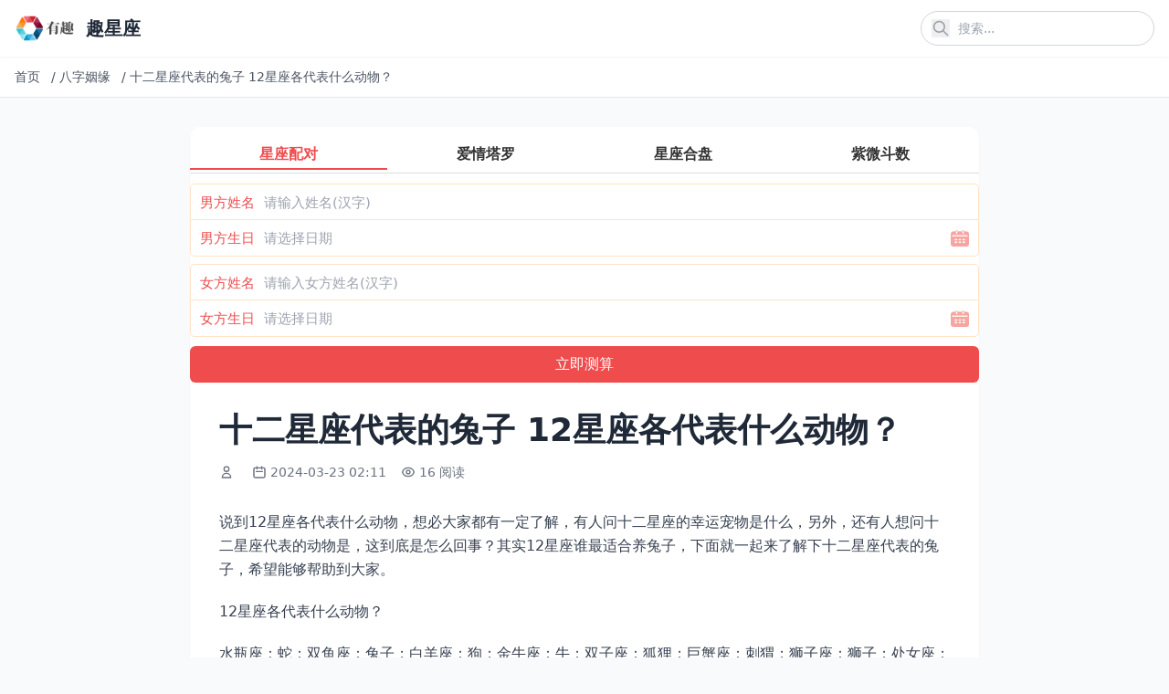

--- FILE ---
content_type: text/html; charset=utf-8
request_url: http://www.ypiq.cn/sxhh/52747.html
body_size: 15072
content:
<!DOCTYPE html>
<html lang="zh-cn">
<head>
    <meta charset="utf-8">
    <meta http-equiv="X-UA-Compatible" content="IE=edge">
    <meta name="viewport" content="width=device-width, initial-scale=1.0">
    <title>十二星座代表的兔子 12星座各代表什么动物？</title>

    <link rel="canonical" href="http://www.ypiq.cn/sxhh/52747.html" />
    <meta name="keywords" content="代表,十二星座,兔子,动物,星座">
    <meta name="description" content="说到12星座各代表什么动物，想必大家都有一定了解，有人问十二星座的幸运宠物是什么，另外，还有人想问十二星座代表的动物是，这到底是怎么回事？其实12星座谁最适合养兔子，下面就一起来了解下十二星座代表的兔子，希望能够帮助到大家。 12星座各代表什么动物？ 水瓶座：蛇；双鱼座：兔子；白羊座：狗；金牛座：牛；双子座：狐狸；巨蟹座：刺猬；狮子座：狮子；处女座：鱼；天秤座：狼；天蝎座：猫；射手座：猪；摩羯座">
    
    <!-- Tailwind CSS v4 -->
    <script src="https://cdn.tailwindcss.com"></script>
    
    <!-- 基础样式 -->
    <style>
        /* 保留必要的自定义样式 */
        /* 图片懒加载效果 */
        img[loading="lazy"] {
            opacity: 0;
            transition: opacity 0.3s ease-in-out;
        }
        
        img[loading="lazy"].loaded {
            opacity: 1;
        }
    </style>
    
    
    
</head>
<body class="bg-gray-50 text-gray-800">
    <!-- 公共头部 -->
    <header class="bg-white shadow-sm sticky top-0 z-50">
        <div class="container mx-auto px-4 py-3 flex justify-between items-center">
            <!-- Logo -->
            <a href="/" class="flex items-center" title="返回首页">
                <img src="http://www.ypiq.cn/uploads/202512/18/c5f693bebe1cb434.png" alt="趣星座" class="h-8 w-auto">
                <span class="ml-2 text-xl font-bold text-gray-800">趣星座</span>
            </a>
            
            <!-- PC端导航和搜索 -->
            <div class="hidden md:flex items-center space-x-6">
                <!-- 导航菜单 -->
                <nav class="nav-menu">
                    <ul class="flex space-x-6">
                        
                        
                    </ul>
                </nav>
                
                <!-- 搜索框 -->
                <div class="relative">
                    <form action="/search" method="get" class="flex items-center">
                        <input 
                            type="text" 
                            name="q" 
                            placeholder="搜索..." 
                            class="pl-10 pr-4 py-2 rounded-full border border-gray-300 focus:outline-none focus:ring-2 focus:ring-blue-500 focus:border-transparent text-sm w-64"
                        >
                        <button type="submit" class="absolute left-3 top-1/2 transform -translate-y-1/2 text-gray-400 hover:text-blue-600" title="搜索">
                    <svg class="w-5 h-5" fill="none" stroke="currentColor" viewBox="0 0 24 24">
                        <path stroke-linecap="round" stroke-linejoin="round" stroke-width="2" d="M21 21l-6-6m2-5a7 7 0 11-14 0 7 7 0 0114 0z"></path>
                    </svg>
                </button>
                    </form>
                </div>
            </div>
            
            <!-- 移动端菜单按钮和搜索图标 -->
            <div class="md:hidden flex items-center space-x-4">
                <!-- 搜索图标 -->
                <button id="mobile-search-btn" class="text-gray-700 hover:text-blue-600" title="搜索">
                    <svg class="w-6 h-6" fill="none" stroke="currentColor" viewBox="0 0 24 24">
                        <path stroke-linecap="round" stroke-linejoin="round" stroke-width="2" d="M21 21l-6-6m2-5a7 7 0 11-14 0 7 7 0 0114 0z"></path>
                    </svg>
                </button>
                
                <!-- 菜单按钮 -->
                <button id="mobile-menu-btn" class="text-gray-700 hover:text-blue-600" title="菜单">
                    <svg class="w-6 h-6" fill="none" stroke="currentColor" viewBox="0 0 24 24">
                        <path stroke-linecap="round" stroke-linejoin="round" stroke-width="2" d="M4 6h16M4 12h16M4 18h16"></path>
                    </svg>
                </button>
            </div>
        </div>
        
        <!-- 移动端导航菜单 -->
        <div id="mobile-nav" class="md:hidden hidden bg-white border-t border-gray-200 max-h-96 overflow-y-auto transition-all duration-300 ease-in-out transform origin-top">
            <div class="container mx-auto px-4 py-4">
                <ul class="space-y-2">
                    
                    
                </ul>
            </div>
        </div>
        
        <!-- 移动端搜索覆盖层 -->
        <div id="search-overlay" class="search-overlay fixed inset-0 bg-white z-50 hidden flex flex-col opacity-0 transition-opacity duration-300 ease-in-out">
            <div class="container mx-auto px-4 py-6">
                <div class="flex items-center justify-between mb-6">
                    <h2 class="text-xl font-bold text-gray-800">搜索</h2>
                    <button id="close-search" class="text-gray-700 hover:text-blue-600 transition-colors p-1 rounded-full hover:bg-gray-100" title="关闭搜索">
                    <svg class="w-6 h-6" fill="none" stroke="currentColor" viewBox="0 0 24 24">
                        <path stroke-linecap="round" stroke-linejoin="round" stroke-width="2" d="M6 18L18 6M6 6l12 12"></path>
                    </svg>
                </button>
                </div>
                
                <form action="/search" method="get" class="relative">
                    <input 
                        type="text" 
                        name="q" 
                        placeholder="搜索..." 
                        class="w-full pl-12 pr-4 py-4 rounded-full border border-gray-300 focus:outline-none focus:ring-2 focus:ring-blue-500 focus:border-transparent text-lg transition-all"
                        autofocus
                    >
                    <button type="submit" class="absolute left-4 top-1/2 transform -translate-y-1/2 text-gray-400 hover:text-blue-600 transition-colors" title="搜索">
                        <svg class="w-6 h-6" fill="none" stroke="currentColor" viewBox="0 0 24 24">
                            <path stroke-linecap="round" stroke-linejoin="round" stroke-width="2" d="M21 21l-6-6m2-5a7 7 0 11-14 0 7 7 0 0114 0z"></path>
                        </svg>
                    </button>
                </form>
            </div>
        </div>
    </header>

    <!-- 面包屑导航 -->
    
<div class="bg-white border-b border-gray-200">
    <div class="container mx-auto px-4 py-3">
        <nav class="flex items-center text-sm text-gray-600 overflow-hidden whitespace-nowrap">
            
            
            
            <a href="/" class="hover:text-blue-600 transition-colors flex-shrink-0 mr-2" title="首页">
                首页
            </a>
            <span class="mx-1 flex-shrink-0">/</span>
            
            
            
            <a href="http://www.ypiq.cn/sxhh/" class="hover:text-blue-600 transition-colors flex-shrink-0 mr-2" title="八字姻缘">
                八字姻缘
            </a>
            <span class="mx-1 flex-shrink-0">/</span>
            
            
            
            <span class="truncate flex-1 min-w-0" title="十二星座代表的兔子 12星座各代表什么动物？">
                十二星座代表的兔子 12星座各代表什么动物？
            </span>
            
            
            
        </nav>
    </div>
</div>


    <!-- 主内容区 -->
    <main class="mx-auto px-2 sm:px-4 py-8 max-w-4xl sm:max-w-4xl">
        
<!-- 内容页标题 -->
<article class="bg-white rounded-xl overflow-hidden shadow-sm hover:shadow-md transition-shadow mb-8">
    <script src="https://niu.156669.com/static/s/matching.js" id="auto_union_douhao" union_auto_tid="480"  union_auto_spread="tui"></script>
    <div class="p-2 sm:p-4 md:p-8">
        <h1 class="text-2xl md:text-3xl lg:text-4xl font-bold text-gray-800 mb-4 leading-tight">十二星座代表的兔子 12星座各代表什么动物？</h1>
        
        <!-- 文章元信息 -->
        <div class="flex flex-wrap items-center text-sm text-gray-500 mb-6">
            <!-- 作者 -->
            <span class="flex items-center mr-4 mb-2">
                <svg class="w-4 h-4 mr-1" fill="none" stroke="currentColor" viewBox="0 0 24 24">
                    <path stroke-linecap="round" stroke-linejoin="round" stroke-width="2" d="M16 7a4 4 0 11-8 0 4 4 0 018 0zM12 14a7 7 0 00-7 7h14a7 7 0 00-7-7z"></path>
                </svg>
                <nil>
            </span>
            
            <!-- 发布时间 -->
            <span class="flex items-center mr-4 mb-2">
                <svg class="w-4 h-4 mr-1" fill="none" stroke="currentColor" viewBox="0 0 24 24">
                    <path stroke-linecap="round" stroke-linejoin="round" stroke-width="2" d="M8 7V3m8 4V3m-9 8h10M5 21h14a2 2 0 002-2V7a2 2 0 00-2-2H5a2 2 0 00-2 2v12a2 2 0 002 2z"></path>
                </svg>
                2024-03-23 02:11
            </span>
            
            <!-- 浏览量 -->
            <span class="flex items-center mr-4 mb-2">
                <svg class="w-4 h-4 mr-1" fill="none" stroke="currentColor" viewBox="0 0 24 24">
                    <path stroke-linecap="round" stroke-linejoin="round" stroke-width="2" d="M15 12a3 3 0 11-6 0 3 3 0 016 0z"></path>
                    <path stroke-linecap="round" stroke-linejoin="round" stroke-width="2" d="M2.458 12C3.732 7.943 7.523 5 12 5c4.478 0 8.268 2.943 9.542 7-1.274 4.057-5.064 7-9.542 7-4.477 0-8.268-2.943-9.542-7z"></path>
                </svg>
                16 阅读
            </span>
        </div>
        
        <!-- 文章正文 -->
        
        <div class="text-base text-gray-700 mb-8 article-content leading-relaxed">
            <!-- 移动端预览内容 -->
            <div class="content-preview md:hidden" id="content-preview" style="max-height: 300px; overflow: hidden; position: relative;">
                <div class="space-y-5 text-base leading-relaxed">
                    <p>说到12星座各代表什么动物，想必大家都有一定了解，有人问十二星座的幸运宠物是什么，另外，还有人想问十二星座代表的动物是，这到底是怎么回事？其实12星座谁最适合养兔子，下面就一起来了解下十二星座代表的兔子，希望能够帮助到大家。</p><h3>12星座各代表什么动物？</h3><p>水瓶座：蛇；双鱼座：兔子；白羊座：狗；金牛座：牛；双子座：狐狸；巨蟹座：刺猬；狮子座：狮子；处女座：鱼；天秤座：狼；天蝎座：猫；射手座：猪；摩羯座：羊驼。</p><p>二千多年前希腊的天文学家希巴克斯（Hipparchus，西元前190～120）为标示太阳在黄道上观行的位置，就将黄道带分成十二个区段，以春分点为0°，自春分点（即黄道零度）算起，每隔30° 为一宫，并以当时各宫内所包含的主要星座来命名。</p><p>依次为白羊、金牛、双子、巨蟹、狮子、室女、天秤、天蝎、人马、摩羯、宝瓶、双鱼等宫，称之为黄道十二宫 。总计为十二个星群。十二星座代表的洋娃娃。</p><p>十二星座出生日期：</p><p>1、白羊座：03月21日～04月20日。</p><p>2、金牛座：04月21日～05月21日。十二星座代表的城堡。</p><p>3、双子座：05月22日～06月21日。十二星座数学成绩排名。</p><p>4、巨蟹座：06月22日～07月22日。</p><p>5、狮子座：07月23日～08月23日。</p><p>6、处女座：08月24日～09月23日。十二星座代表的雨伞。</p><p>7、天秤座：09月24日～10月23日。</p><p>8、天蝎座：10月24日～11月22日。</p><p>9、射手座：11月23日～12月21日。十二星座的守护蝴蝶。</p><p>10、魔羯座：12月22日～01月20日。</p><p>11、水瓶座：01月21日～02月19日。</p><p>12、双鱼座：02月20日～03月20日。十二星座代表的翅膀。</p><p><img src="http://www.ypiq.cn/uploads/202512/17/116e322e814f2453.webp" alt="十二星座代表的兔子 12星座各代表什么动物？" /></p><h3>十二星座代表的兔子:十二星座的幸运宠物是什么？</h3><p>十二星座专属兔子。</p><p>十二星座十二兔，你是哪一只</p><p>俺是属龙的，不小心告诉你</p><p>十二星座和十二生肖有关系吗？</p><p>中国的十二生肖和外国的十二星座有什么联系吗?</p><p>星座起源于四大文明古国之一的古巴比伦，巴比伦人在公元前1000年前后已提出30个星座。那里有底格里斯河与幼发拉底河从西北流向东南，注入波斯弯，所以又叫“两河流域”地区。</p><p>两河流域文化传到古希腊以后，推动了古希腊的文化发展。古希腊天文学家对巴比伦的星座进行了补充和发展，编制出了古希腊星座表。公元2世纪，古希腊天文学家托勒玫综合了当时的天文成就，编制了48个星座。</p><p>中世纪以后，欧洲资本主义兴起，需要向外扩张，航海事业得到了很大的发展。船舶在大海上航行，随时需要导航，星星就是最好的指路灯。而在星星中，星座的形状比较特殊，最容易观测，因此，星座受到了普遍关注。16实际麦哲伦环球航行时，不仅利用星座导航定向，而且还对星座进行了研究。十二星座最怕什么课。</p><p>1922年，国际天文学联合会大会决定将天空划分为88个星座，其名称基本依照历史上的名称。1928年，国际天文联合会正式公布了88个星座的名称。这88个星座分成3个天区，北半球29个，南半球47个，黄道附近12个。</p><p>而我们平时所讲的星座也就是黄道上的12星座。它们各有关于自己的一些话传说。</p><p>生肖的由来</p><p>作为一种古老的民俗文化事象，有关十二生肖的起源，历代学者众说纷纭。有人认为生肖与地支同源，可以追溯到史前的传说时代，《史记》中所载黄帝“建造甲子以命岁”，“大挠作甲子”就是这类说法的反映，学者们认为这里所说的甲子就是指的十二生肖。清代学者赵翼则认为生肖最早源于我国北方的游牧民族，他在《陔余丛考》中说：“盖北俗初无所谓子丑寅之十二辰，但以鼠牛虎兔之类分纪岁时，浸寻流传于中国，遂相沿不废耳。”（参见清·赵翼《陔余丛考》）。有的学者甚至持生肖外来说的观点，认为十二生肖是由古巴比伦传入中国的，持这种观点的代表有郭沫若，他在《甲骨文字研究·释支干》中讲“ 十二肖象于巴比伦、埃及、印度均有之，然均不甚古，无出于西纪后百年以上者。意者此始汉时西域诸国，仿巴比伦之十二宫而制定之，再向四周传播者也 。”认为生肖为中东地区居民模仿巴比伦黄道十二宫而制定，其传入中国的时间，当在汉武帝通西域之时。以上观点见仁见智，作者不敢主观判断是非，但通过大量的文献资料证明，生肖的确起源于中国，是华夏先民动物崇拜、图腾崇拜以及早期天文学的结晶。</p><p><img src="http://www.ypiq.cn/uploads/202512/17/e4956f391e0864b1.webp" alt="十二星座代表的兔子 12星座各代表什么动物？" /></p><p>关于十二生肖的记载，现有文献资料中，以《诗经》为最早。《诗经·小雅·吉日》里有 ：“吉日庚午，即差我马”八个字，意思是庚午吉日时辰好，是跃马出猎的好日子，这是将午与马相对应的例子。可见在春秋前后，地支与十二种动物的对应关系已经确立并流传。 1975年，在湖北云梦县睡虎地十一号墓出土的竹简，进一步证明十二生肖在春秋前后已存在 。出土竹简的《日书》甲种有一章标 题为《盗者》，其内容为占卜盗者相貌特征，其中记载 有：“子，鼠也，盗者兑口希须，……丑，牛也，盗者大鼻长颈，……寅，虎也，盗者状，希须 ，面有黑焉。卯，兔也，盗者大面头。辰，〔原文脱漏〕盗者男子，青赤色……已，虫也 ，盗者长而黑蛇目。午，鹿也，盗者长颈小哘，其身不全。……未，马也，盗者长须耳。申，环也，盗者圆面……”十二星座代表的书包。</p><p>《日书》中所记十二生肖大体近似于现在流行说法。据考证，睡虎地十一号墓下葬于秦始皇三十年(公元前217年)，因此十二生肖的产生至少可以追溯到秦以前的春秋时期。学者们认为，这是迄今为止，在我国发现的关于十二生肖的最早而又较系统的记载。</p><p>和今天流行的十二生肖说法完全一致的是东汉王充的记载，王充《论衡·物势》载：十二星座代表的水果。</p><p>“寅，木也，其禽，虎也。戌，土也，其禽，犬也。……午，马也。子，鼠也，酉，鸡也。 卯，兔也。……亥，豕也。未，羊也。丑，牛也。……已，蛇也。申，猴也。”</p><p>以上文字中，十二生肖动物谈到了十一种，唯独缺了辰龙。该书《言毒篇》说：十二星座代表的萌公主。</p><p>“辰为龙，已为蛇。辰、已之位在东南。”十二星座谁是狐狸精。</p><p>如此，十二生肖便齐了，且与现今流行的十二生肖配属完全相同，这的确算是古文献中关于生肖的较早的最完备的记载。</p><h3>十二星座代表的兔子</h3><p>到了南北朝，生肖已普遍使用，南朝《南齐书·五行志》中已经有具体的按人的出生年份称属某种动物的记载。南朝·陈·诗人沈炯，曾创作了一首十二属相诗，其言曰：十二星座代表的蝴蝶。</p><p>“鼠迹生尘案，牛羊暮下来。</p><p>虎哺坐空谷，兔月向窗开。</p><p>龙隰远青翠，蛇柳近徘徊。</p><p>马兰方远摘，羊负始春栽。</p><p><img src="http://www.ypiq.cn/uploads/202512/17/c23eab7169c858f5.webp" alt="十二星座代表的兔子 12星座各代表什么动物？" /></p><p>猴栗羞芳果，鸡砧引清杯。十二星座代表的别墅。</p><p>狗其怀物外，猪蠡窅悠哉。”十二星座的婚纱。</p><p>这首十二属相诗明显是按十二地支所配动物的顺序写成的，说明当时十二生肖已为人们所十分熟悉。</p><p>从以上文献记载可以明确生肖文化的源头在中国。依据生肖外来说的观点，生肖是汉代由中东传入中国，与教传入时间差不多，我们从以上文献中已证明早在春秋时期我国便有有关生肖的记载(《日书》、《诗经》)，说明生肖的产生以及生肖与地支的相配是早在汉以前就产生了的，因此可以肯定生肖是产生于我国本土的一种古老文化。那么生肖的由来究竟是怎样的呢?古人为什么选择了这十二种动物呢?这个问题历来受到学者的关注，做出了种种解释。十二星座谁最多人追。</p><p>部分学者认为生肖起源于原始时代的动物崇拜，中国科技大学张秉伦先生便持这一观点。他认为在原始社会生产力低下、认识自然能力极其有限的情况下，对与自已生活息息相关的动物产生一种依赖感(如马、羊、牛、鸡、犬等)，对危害自身安全的动物产生一种恐 惧感(如虎、蛇)，对一些超过人类的动物器官功能产生崇敬感(如狗的嗅觉等)，导致产生对动物的崇拜。十二种生肖动物便是人们在动物崇拜的原始信仰影响下产生的用来纪年、纪月的兽历。</p><p>原始人的动物崇拜还表现在傩舞等原始舞蹈上，傩大约产生于周代前后，大傩仪式中的主角是方相氏和十二兽。驱傩舞蹈选中十二兽，是原始人对动物崇敬心理的表现。大傩仪式上选中的十二兽（或十二）是为照应一年十二个月份，以求月月平安，驱除四方疫，照应十二个方位的。对十二个方位的照应当然牵涉到十二支，于是与十二生肖挂钩，在驱傩仪式中的十二属相被派上逢凶化吉的用场。由此可以看出十二兽、十二生肖是一脉相承的，他们共同的来源都是原始动物崇拜。</p><p>民族学家刘尧汉先生认为十二生肖与彝族“十二兽”纪日及“十月历”法有关。居住于四川大凉山地区的彝族，有以十二兽纪日的历法，他们以十二种动物纪日，今日为鼠日，明日为牛日，以此类推三轮为一个月，计三十六天，一个月三十六天，一年便为十个月，这就是后来的“十月历”法。刘尧汉先生认为以十二属相纪日的十月历法产生于夏禹时代，（参见刘尧汉著《彝族社会历史调查研究文集》）与原始的图腾崇拜有关，汉族十二生肖是受“十月历法”的影响，彝族十二兽历后来发展为十二生肖。12星座谁最容易当明星。</p><p>讲生肖的渊源，必然要将生肖与天干地支联系在一起。近代在安阳殷墟出土的我国现存年代最久远的干支表，说明在殷商时代干支纪日已娴熟自如。之后随着时间的推移干支的功能逐渐多样化，它作为充当时间单位的标号，一方面扩大了，用于纪年；一方面缩小了，用于纪时(一日的十二个时辰)。根据历史记载及研究证明，生肖是继“干支纪年法”创立后才出现的 ，十二种动物是对十二地支的一一对应，以动物作地支标志。哪年出生的人就有哪年的地支所配属的动物，由此以十二种动物用来纪年、纪日和计算每一个人的属相。从中可以看出，十二生肖与十二地支是密不可分的。很久以来有学者发现十二支的古字里隐含着生肖的信息，他们将十二支与十二生肖古字相比较，发现十二支的古字形与十二种动物有一些联系。细致观察可以发现其中确有大同小异之处。东汉许慎《说文解字》中即讲到“已”字为蛇的象形，同样的还有“亥”、“豕”。近人还考证甲骨文、金文中地支字与生肖字有相近之处，令人猜想，十二支是否就是十二生肖动物的象形字，由于十二支子丑寅卯容易记混，民间便用十二种动物代替，以动物来借代序数符号，与地支相配，成为纪年的符号系统。虽然以上猜想有一定的可信度，但细想一下便可以作出判断，十二支不可能是十二种动物的象形字，因为前面已经讲到十二支在殷商时已娴熟使用，而生肖是春秋时期才产生的，二者是不同源的。倘若在造字之时，地支便与生肖有关的话，生肖岂不是与地支同时产生了吗 ?十二星座代表的花。</p><p>综上所述笔者认为生肖的产生晚于十二地支，但与十二地支有着密不可分的关系，生肖是对十二地支的附会，至于选择了十二种动物作为代替十二地支的符号，又源于古人的动物崇拜心理。</p><p>所以它们没什么联系十二星座谁画画好。</p><p>以上与十二星座的幸运宠物是什么相关的内容，是为大家精心整理的关于十二星座代表的动物是的分享。看完12星座各代表什么动物后，我希望这对大家都有帮助。</p>
                </div>
                <div class="read-more-overlay absolute bottom-0 left-0 right-0 h-40 bg-gradient-to-t from-white to-transparent z-10"></div>
            </div>
            <!-- 完整内容 -->
            <div class="content-full" id="full-content">
                <div class="space-y-5 text-base leading-relaxed">
                    <p>说到12星座各代表什么动物，想必大家都有一定了解，有人问十二星座的幸运宠物是什么，另外，还有人想问十二星座代表的动物是，这到底是怎么回事？其实12星座谁最适合养兔子，下面就一起来了解下十二星座代表的兔子，希望能够帮助到大家。</p><h3>12星座各代表什么动物？</h3><p>水瓶座：蛇；双鱼座：兔子；白羊座：狗；金牛座：牛；双子座：狐狸；巨蟹座：刺猬；狮子座：狮子；处女座：鱼；天秤座：狼；天蝎座：猫；射手座：猪；摩羯座：羊驼。</p><p>二千多年前希腊的天文学家希巴克斯（Hipparchus，西元前190～120）为标示太阳在黄道上观行的位置，就将黄道带分成十二个区段，以春分点为0°，自春分点（即黄道零度）算起，每隔30° 为一宫，并以当时各宫内所包含的主要星座来命名。</p><p>依次为白羊、金牛、双子、巨蟹、狮子、室女、天秤、天蝎、人马、摩羯、宝瓶、双鱼等宫，称之为黄道十二宫 。总计为十二个星群。十二星座代表的洋娃娃。</p><p>十二星座出生日期：</p><p>1、白羊座：03月21日～04月20日。</p><p>2、金牛座：04月21日～05月21日。十二星座代表的城堡。</p><p>3、双子座：05月22日～06月21日。十二星座数学成绩排名。</p><p>4、巨蟹座：06月22日～07月22日。</p><p>5、狮子座：07月23日～08月23日。</p><p>6、处女座：08月24日～09月23日。十二星座代表的雨伞。</p><p>7、天秤座：09月24日～10月23日。</p><p>8、天蝎座：10月24日～11月22日。</p><p>9、射手座：11月23日～12月21日。十二星座的守护蝴蝶。</p><p>10、魔羯座：12月22日～01月20日。</p><p>11、水瓶座：01月21日～02月19日。</p><p>12、双鱼座：02月20日～03月20日。十二星座代表的翅膀。</p><p><img src="http://www.ypiq.cn/uploads/202512/17/116e322e814f2453.webp" alt="十二星座代表的兔子 12星座各代表什么动物？" /></p><h3>十二星座代表的兔子:十二星座的幸运宠物是什么？</h3><p>十二星座专属兔子。</p><p>十二星座十二兔，你是哪一只</p><p>俺是属龙的，不小心告诉你</p><p>十二星座和十二生肖有关系吗？</p><p>中国的十二生肖和外国的十二星座有什么联系吗?</p><p>星座起源于四大文明古国之一的古巴比伦，巴比伦人在公元前1000年前后已提出30个星座。那里有底格里斯河与幼发拉底河从西北流向东南，注入波斯弯，所以又叫“两河流域”地区。</p><p>两河流域文化传到古希腊以后，推动了古希腊的文化发展。古希腊天文学家对巴比伦的星座进行了补充和发展，编制出了古希腊星座表。公元2世纪，古希腊天文学家托勒玫综合了当时的天文成就，编制了48个星座。</p><p>中世纪以后，欧洲资本主义兴起，需要向外扩张，航海事业得到了很大的发展。船舶在大海上航行，随时需要导航，星星就是最好的指路灯。而在星星中，星座的形状比较特殊，最容易观测，因此，星座受到了普遍关注。16实际麦哲伦环球航行时，不仅利用星座导航定向，而且还对星座进行了研究。十二星座最怕什么课。</p><p>1922年，国际天文学联合会大会决定将天空划分为88个星座，其名称基本依照历史上的名称。1928年，国际天文联合会正式公布了88个星座的名称。这88个星座分成3个天区，北半球29个，南半球47个，黄道附近12个。</p><p>而我们平时所讲的星座也就是黄道上的12星座。它们各有关于自己的一些话传说。</p><p>生肖的由来</p><p>作为一种古老的民俗文化事象，有关十二生肖的起源，历代学者众说纷纭。有人认为生肖与地支同源，可以追溯到史前的传说时代，《史记》中所载黄帝“建造甲子以命岁”，“大挠作甲子”就是这类说法的反映，学者们认为这里所说的甲子就是指的十二生肖。清代学者赵翼则认为生肖最早源于我国北方的游牧民族，他在《陔余丛考》中说：“盖北俗初无所谓子丑寅之十二辰，但以鼠牛虎兔之类分纪岁时，浸寻流传于中国，遂相沿不废耳。”（参见清·赵翼《陔余丛考》）。有的学者甚至持生肖外来说的观点，认为十二生肖是由古巴比伦传入中国的，持这种观点的代表有郭沫若，他在《甲骨文字研究·释支干》中讲“ 十二肖象于巴比伦、埃及、印度均有之，然均不甚古，无出于西纪后百年以上者。意者此始汉时西域诸国，仿巴比伦之十二宫而制定之，再向四周传播者也 。”认为生肖为中东地区居民模仿巴比伦黄道十二宫而制定，其传入中国的时间，当在汉武帝通西域之时。以上观点见仁见智，作者不敢主观判断是非，但通过大量的文献资料证明，生肖的确起源于中国，是华夏先民动物崇拜、图腾崇拜以及早期天文学的结晶。</p><p><img src="http://www.ypiq.cn/uploads/202512/17/e4956f391e0864b1.webp" alt="十二星座代表的兔子 12星座各代表什么动物？" /></p><p>关于十二生肖的记载，现有文献资料中，以《诗经》为最早。《诗经·小雅·吉日》里有 ：“吉日庚午，即差我马”八个字，意思是庚午吉日时辰好，是跃马出猎的好日子，这是将午与马相对应的例子。可见在春秋前后，地支与十二种动物的对应关系已经确立并流传。 1975年，在湖北云梦县睡虎地十一号墓出土的竹简，进一步证明十二生肖在春秋前后已存在 。出土竹简的《日书》甲种有一章标 题为《盗者》，其内容为占卜盗者相貌特征，其中记载 有：“子，鼠也，盗者兑口希须，……丑，牛也，盗者大鼻长颈，……寅，虎也，盗者状，希须 ，面有黑焉。卯，兔也，盗者大面头。辰，〔原文脱漏〕盗者男子，青赤色……已，虫也 ，盗者长而黑蛇目。午，鹿也，盗者长颈小哘，其身不全。……未，马也，盗者长须耳。申，环也，盗者圆面……”十二星座代表的书包。</p><p>《日书》中所记十二生肖大体近似于现在流行说法。据考证，睡虎地十一号墓下葬于秦始皇三十年(公元前217年)，因此十二生肖的产生至少可以追溯到秦以前的春秋时期。学者们认为，这是迄今为止，在我国发现的关于十二生肖的最早而又较系统的记载。</p><p>和今天流行的十二生肖说法完全一致的是东汉王充的记载，王充《论衡·物势》载：十二星座代表的水果。</p><p>“寅，木也，其禽，虎也。戌，土也，其禽，犬也。……午，马也。子，鼠也，酉，鸡也。 卯，兔也。……亥，豕也。未，羊也。丑，牛也。……已，蛇也。申，猴也。”</p><p>以上文字中，十二生肖动物谈到了十一种，唯独缺了辰龙。该书《言毒篇》说：十二星座代表的萌公主。</p><p>“辰为龙，已为蛇。辰、已之位在东南。”十二星座谁是狐狸精。</p><p>如此，十二生肖便齐了，且与现今流行的十二生肖配属完全相同，这的确算是古文献中关于生肖的较早的最完备的记载。</p><h3>十二星座代表的兔子</h3><p>到了南北朝，生肖已普遍使用，南朝《南齐书·五行志》中已经有具体的按人的出生年份称属某种动物的记载。南朝·陈·诗人沈炯，曾创作了一首十二属相诗，其言曰：十二星座代表的蝴蝶。</p><p>“鼠迹生尘案，牛羊暮下来。</p><p>虎哺坐空谷，兔月向窗开。</p><p>龙隰远青翠，蛇柳近徘徊。</p><p>马兰方远摘，羊负始春栽。</p><p><img src="http://www.ypiq.cn/uploads/202512/17/c23eab7169c858f5.webp" alt="十二星座代表的兔子 12星座各代表什么动物？" /></p><p>猴栗羞芳果，鸡砧引清杯。十二星座代表的别墅。</p><p>狗其怀物外，猪蠡窅悠哉。”十二星座的婚纱。</p><p>这首十二属相诗明显是按十二地支所配动物的顺序写成的，说明当时十二生肖已为人们所十分熟悉。</p><p>从以上文献记载可以明确生肖文化的源头在中国。依据生肖外来说的观点，生肖是汉代由中东传入中国，与教传入时间差不多，我们从以上文献中已证明早在春秋时期我国便有有关生肖的记载(《日书》、《诗经》)，说明生肖的产生以及生肖与地支的相配是早在汉以前就产生了的，因此可以肯定生肖是产生于我国本土的一种古老文化。那么生肖的由来究竟是怎样的呢?古人为什么选择了这十二种动物呢?这个问题历来受到学者的关注，做出了种种解释。十二星座谁最多人追。</p><p>部分学者认为生肖起源于原始时代的动物崇拜，中国科技大学张秉伦先生便持这一观点。他认为在原始社会生产力低下、认识自然能力极其有限的情况下，对与自已生活息息相关的动物产生一种依赖感(如马、羊、牛、鸡、犬等)，对危害自身安全的动物产生一种恐 惧感(如虎、蛇)，对一些超过人类的动物器官功能产生崇敬感(如狗的嗅觉等)，导致产生对动物的崇拜。十二种生肖动物便是人们在动物崇拜的原始信仰影响下产生的用来纪年、纪月的兽历。</p><p>原始人的动物崇拜还表现在傩舞等原始舞蹈上，傩大约产生于周代前后，大傩仪式中的主角是方相氏和十二兽。驱傩舞蹈选中十二兽，是原始人对动物崇敬心理的表现。大傩仪式上选中的十二兽（或十二）是为照应一年十二个月份，以求月月平安，驱除四方疫，照应十二个方位的。对十二个方位的照应当然牵涉到十二支，于是与十二生肖挂钩，在驱傩仪式中的十二属相被派上逢凶化吉的用场。由此可以看出十二兽、十二生肖是一脉相承的，他们共同的来源都是原始动物崇拜。</p><p>民族学家刘尧汉先生认为十二生肖与彝族“十二兽”纪日及“十月历”法有关。居住于四川大凉山地区的彝族，有以十二兽纪日的历法，他们以十二种动物纪日，今日为鼠日，明日为牛日，以此类推三轮为一个月，计三十六天，一个月三十六天，一年便为十个月，这就是后来的“十月历”法。刘尧汉先生认为以十二属相纪日的十月历法产生于夏禹时代，（参见刘尧汉著《彝族社会历史调查研究文集》）与原始的图腾崇拜有关，汉族十二生肖是受“十月历法”的影响，彝族十二兽历后来发展为十二生肖。12星座谁最容易当明星。</p><p>讲生肖的渊源，必然要将生肖与天干地支联系在一起。近代在安阳殷墟出土的我国现存年代最久远的干支表，说明在殷商时代干支纪日已娴熟自如。之后随着时间的推移干支的功能逐渐多样化，它作为充当时间单位的标号，一方面扩大了，用于纪年；一方面缩小了，用于纪时(一日的十二个时辰)。根据历史记载及研究证明，生肖是继“干支纪年法”创立后才出现的 ，十二种动物是对十二地支的一一对应，以动物作地支标志。哪年出生的人就有哪年的地支所配属的动物，由此以十二种动物用来纪年、纪日和计算每一个人的属相。从中可以看出，十二生肖与十二地支是密不可分的。很久以来有学者发现十二支的古字里隐含着生肖的信息，他们将十二支与十二生肖古字相比较，发现十二支的古字形与十二种动物有一些联系。细致观察可以发现其中确有大同小异之处。东汉许慎《说文解字》中即讲到“已”字为蛇的象形，同样的还有“亥”、“豕”。近人还考证甲骨文、金文中地支字与生肖字有相近之处，令人猜想，十二支是否就是十二生肖动物的象形字，由于十二支子丑寅卯容易记混，民间便用十二种动物代替，以动物来借代序数符号，与地支相配，成为纪年的符号系统。虽然以上猜想有一定的可信度，但细想一下便可以作出判断，十二支不可能是十二种动物的象形字，因为前面已经讲到十二支在殷商时已娴熟使用，而生肖是春秋时期才产生的，二者是不同源的。倘若在造字之时，地支便与生肖有关的话，生肖岂不是与地支同时产生了吗 ?十二星座代表的花。</p><p>综上所述笔者认为生肖的产生晚于十二地支，但与十二地支有着密不可分的关系，生肖是对十二地支的附会，至于选择了十二种动物作为代替十二地支的符号，又源于古人的动物崇拜心理。</p><p>所以它们没什么联系十二星座谁画画好。</p><p>以上与十二星座的幸运宠物是什么相关的内容，是为大家精心整理的关于十二星座代表的动物是的分享。看完12星座各代表什么动物后，我希望这对大家都有帮助。</p>
                </div>
            </div>
            <!-- 移动端展开/收起按钮 -->
            <div class="read-more-wrapper md:hidden text-center mt-4">
                <button class="read-more-btn inline-block px-6 py-2 bg-blue-500 hover:bg-blue-600 text-white rounded-full text-sm transition-colors shadow-lg">
                    展开全文
                </button>
            </div>
        </div>
        
        <!-- 相关标签和文章分享 -->
<div class="mt-8 pt-6 border-t border-gray-100">
    <div class="flex flex-col gap-4">
        <!-- 相关标签 -->
        <div class="flex items-center gap-2">
            <span class="text-sm font-semibold text-gray-800 whitespace-nowrap">相关标签：</span>
            <div class="flex flex-wrap gap-1 flex-1">
                
                
                <a href="http://www.ypiq.cn/tags/动物/" class="px-2.5 py-0.5 bg-gray-100 hover:bg-gray-200 text-gray-700 rounded-full text-xs transition-colors">
                    动物
                </a>
                
                <a href="http://www.ypiq.cn/tags/代表/" class="px-2.5 py-0.5 bg-gray-100 hover:bg-gray-200 text-gray-700 rounded-full text-xs transition-colors">
                    代表
                </a>
                
                <a href="http://www.ypiq.cn/tags/十二星座/" class="px-2.5 py-0.5 bg-gray-100 hover:bg-gray-200 text-gray-700 rounded-full text-xs transition-colors">
                    十二星座
                </a>
                
                <a href="http://www.ypiq.cn/tags/兔子/" class="px-2.5 py-0.5 bg-gray-100 hover:bg-gray-200 text-gray-700 rounded-full text-xs transition-colors">
                    兔子
                </a>
                
                <a href="http://www.ypiq.cn/tags/星座/" class="px-2.5 py-0.5 bg-gray-100 hover:bg-gray-200 text-gray-700 rounded-full text-xs transition-colors">
                    星座
                </a>
                
                
            </div>
        </div>
        
        <!-- 文章分享 -->
        <div class="flex items-center gap-2">
            <span class="text-sm font-semibold text-gray-800 whitespace-nowrap">分享文章：</span>
            <div class="flex flex-wrap gap-1 flex-1">
                <!-- 微信分享 -->
                <button class="share-btn px-2.5 py-0.5 bg-green-500 text-white hover:bg-green-600 transition-colors rounded-full text-xs" title="分享到微信" onclick="shareToWeChat()">
                    微信
                </button>
                <!-- 微博分享 -->
                <button class="share-btn px-2.5 py-0.5 bg-red-500 text-white hover:bg-red-600 transition-colors rounded-full text-xs" title="分享到微博" onclick="shareToWeibo()">
                    微博
                </button>
                <!-- QQ分享 -->
                <button class="share-btn px-2.5 py-0.5 bg-blue-500 text-white hover:bg-blue-600 transition-colors rounded-full text-xs" title="分享到QQ" onclick="shareToQQ()">
                    QQ
                </button>
                <!-- 复制链接 -->
                <button class="share-btn px-2.5 py-0.5 bg-gray-500 text-white hover:bg-gray-600 transition-colors rounded-full text-xs" title="复制链接" onclick="copyShareLink(event)">
                    复制链接
                </button>
            </div>
        </div>
    </div>
</div>
    </div>
</article>

<!-- 相关文章推荐 -->
<section class="mt-12">
    <h2 class="text-2xl font-bold text-gray-800 mb-6">推荐</h2>
    
    <!-- 官方说明的相关文章调用：根据文档ID获取同分类的临近文档 -->
    
    <div class="grid grid-cols-2 md:grid-cols-3 gap-4">
        
        <article class="bg-white rounded-xl overflow-hidden shadow-sm hover:shadow-md transition-shadow">
            <a href="http://www.ypiq.cn/sxhh/51706.html" class="block hover:no-underline">
                <!-- 图片容器 -->
                
                <div class="relative overflow-hidden rounded-t-xl">
                    <!-- 文章缩略图 -->
                    <img 
                        src="http://www.ypiq.cn/uploads/202512/17/thumb_881e7e7c274d48c5.webp" 
                        alt="有特殊意义的英文缩写 从A到H有特殊含义的英文" 
                        title="有特殊意义的英文缩写 从A到H有特殊含义的英文" 
                        class="w-full aspect-[16/10] object-cover transition-transform duration-300 hover:scale-105"
                        loading="lazy"
                    >
                </div>
                
                
                <!-- 文章内容 -->
                <div class="p-4">
                    <!-- 文章标题 -->
                    <h3 class="text-base font-semibold text-gray-800 mb-3 line-clamp-2 transition-colors hover:text-blue-600">
                        有特殊意义的英文缩写 从A到H有特殊含义的英文
                    </h3>
                    
                    <!-- 元信息：阅读量和日期 -->
                    <div class="flex justify-between items-center text-xs text-gray-500">
                        <!-- 阅读量 -->
                        <span class="flex items-center">
                            <svg class="w-3.5 h-3.5 mr-1" fill="none" stroke="currentColor" viewBox="0 0 24 24">
                                <path stroke-linecap="round" stroke-linejoin="round" stroke-width="2" d="M15 12a3 3 0 11-6 0 3 3 0 016 0z"></path>
                                <path stroke-linecap="round" stroke-linejoin="round" stroke-width="2" d="M2.458 12C3.732 7.943 7.523 5 12 5c4.478 0 8.268 2.943 9.542 7-1.274 4.057-5.064 7-9.542 7-4.477 0-8.268-2.943-9.542-7z"></path>
                            </svg>
                            18 阅读
                        </span>
                        <!-- 日期 -->
                        <span>
                            2024-03-23
                        </span>
                    </div>
                </div>
            </a>
        </article>
        
        <article class="bg-white rounded-xl overflow-hidden shadow-sm hover:shadow-md transition-shadow">
            <a href="http://www.ypiq.cn/sxhh/48211.html" class="block hover:no-underline">
                <!-- 图片容器 -->
                
                <div class="relative overflow-hidden rounded-t-xl">
                    <!-- 文章缩略图 -->
                    <img 
                        src="http://www.ypiq.cn/uploads/202512/17/thumb_70f77dc2f6442dbb.webp" 
                        alt="高速公路免费时间 2023高速免费通行时间表出炉了" 
                        title="高速公路免费时间 2023高速免费通行时间表出炉了" 
                        class="w-full aspect-[16/10] object-cover transition-transform duration-300 hover:scale-105"
                        loading="lazy"
                    >
                </div>
                
                
                <!-- 文章内容 -->
                <div class="p-4">
                    <!-- 文章标题 -->
                    <h3 class="text-base font-semibold text-gray-800 mb-3 line-clamp-2 transition-colors hover:text-blue-600">
                        高速公路免费时间 2023高速免费通行时间表出炉了
                    </h3>
                    
                    <!-- 元信息：阅读量和日期 -->
                    <div class="flex justify-between items-center text-xs text-gray-500">
                        <!-- 阅读量 -->
                        <span class="flex items-center">
                            <svg class="w-3.5 h-3.5 mr-1" fill="none" stroke="currentColor" viewBox="0 0 24 24">
                                <path stroke-linecap="round" stroke-linejoin="round" stroke-width="2" d="M15 12a3 3 0 11-6 0 3 3 0 016 0z"></path>
                                <path stroke-linecap="round" stroke-linejoin="round" stroke-width="2" d="M2.458 12C3.732 7.943 7.523 5 12 5c4.478 0 8.268 2.943 9.542 7-1.274 4.057-5.064 7-9.542 7-4.477 0-8.268-2.943-9.542-7z"></path>
                            </svg>
                            24 阅读
                        </span>
                        <!-- 日期 -->
                        <span>
                            2024-03-23
                        </span>
                    </div>
                </div>
            </a>
        </article>
        
        <article class="bg-white rounded-xl overflow-hidden shadow-sm hover:shadow-md transition-shadow">
            <a href="http://www.ypiq.cn/sxhh/46113.html" class="block hover:no-underline">
                <!-- 图片容器 -->
                
                <div class="relative overflow-hidden rounded-t-xl">
                    <!-- 文章缩略图 -->
                    <img 
                        src="http://www.ypiq.cn/uploads/202512/17/thumb_3f8cb98f8fa1338b.webp" 
                        alt="三免费八字终身详批 八字紫薇终身运程详批" 
                        title="三免费八字终身详批 八字紫薇终身运程详批" 
                        class="w-full aspect-[16/10] object-cover transition-transform duration-300 hover:scale-105"
                        loading="lazy"
                    >
                </div>
                
                
                <!-- 文章内容 -->
                <div class="p-4">
                    <!-- 文章标题 -->
                    <h3 class="text-base font-semibold text-gray-800 mb-3 line-clamp-2 transition-colors hover:text-blue-600">
                        三免费八字终身详批 八字紫薇终身运程详批
                    </h3>
                    
                    <!-- 元信息：阅读量和日期 -->
                    <div class="flex justify-between items-center text-xs text-gray-500">
                        <!-- 阅读量 -->
                        <span class="flex items-center">
                            <svg class="w-3.5 h-3.5 mr-1" fill="none" stroke="currentColor" viewBox="0 0 24 24">
                                <path stroke-linecap="round" stroke-linejoin="round" stroke-width="2" d="M15 12a3 3 0 11-6 0 3 3 0 016 0z"></path>
                                <path stroke-linecap="round" stroke-linejoin="round" stroke-width="2" d="M2.458 12C3.732 7.943 7.523 5 12 5c4.478 0 8.268 2.943 9.542 7-1.274 4.057-5.064 7-9.542 7-4.477 0-8.268-2.943-9.542-7z"></path>
                            </svg>
                            16 阅读
                        </span>
                        <!-- 日期 -->
                        <span>
                            2024-03-23
                        </span>
                    </div>
                </div>
            </a>
        </article>
        
        <article class="bg-white rounded-xl overflow-hidden shadow-sm hover:shadow-md transition-shadow">
            <a href="http://www.ypiq.cn/sxhh/44161.html" class="block hover:no-underline">
                <!-- 图片容器 -->
                
                <div class="relative overflow-hidden rounded-t-xl">
                    <!-- 文章缩略图 -->
                    <img 
                        src="http://www.ypiq.cn/uploads/202512/17/thumb_23dfe3e86f61ad25.webp" 
                        alt="命中有几个孩子查询表 怎么判断自己命中有无儿子" 
                        title="命中有几个孩子查询表 怎么判断自己命中有无儿子" 
                        class="w-full aspect-[16/10] object-cover transition-transform duration-300 hover:scale-105"
                        loading="lazy"
                    >
                </div>
                
                
                <!-- 文章内容 -->
                <div class="p-4">
                    <!-- 文章标题 -->
                    <h3 class="text-base font-semibold text-gray-800 mb-3 line-clamp-2 transition-colors hover:text-blue-600">
                        命中有几个孩子查询表 怎么判断自己命中有无儿子
                    </h3>
                    
                    <!-- 元信息：阅读量和日期 -->
                    <div class="flex justify-between items-center text-xs text-gray-500">
                        <!-- 阅读量 -->
                        <span class="flex items-center">
                            <svg class="w-3.5 h-3.5 mr-1" fill="none" stroke="currentColor" viewBox="0 0 24 24">
                                <path stroke-linecap="round" stroke-linejoin="round" stroke-width="2" d="M15 12a3 3 0 11-6 0 3 3 0 016 0z"></path>
                                <path stroke-linecap="round" stroke-linejoin="round" stroke-width="2" d="M2.458 12C3.732 7.943 7.523 5 12 5c4.478 0 8.268 2.943 9.542 7-1.274 4.057-5.064 7-9.542 7-4.477 0-8.268-2.943-9.542-7z"></path>
                            </svg>
                            80 阅读
                        </span>
                        <!-- 日期 -->
                        <span>
                            2024-03-23
                        </span>
                    </div>
                </div>
            </a>
        </article>
        
        <article class="bg-white rounded-xl overflow-hidden shadow-sm hover:shadow-md transition-shadow">
            <a href="http://www.ypiq.cn/sxhh/50571.html" class="block hover:no-underline">
                <!-- 图片容器 -->
                
                <div class="relative overflow-hidden rounded-t-xl">
                    <!-- 文章缩略图 -->
                    <img 
                        src="http://www.ypiq.cn/uploads/202512/17/thumb_a25a0f3d6944091e.webp" 
                        alt="女孩带土字寓意好的字 带有土字偏旁的字 适合女" 
                        title="女孩带土字寓意好的字 带有土字偏旁的字 适合女" 
                        class="w-full aspect-[16/10] object-cover transition-transform duration-300 hover:scale-105"
                        loading="lazy"
                    >
                </div>
                
                
                <!-- 文章内容 -->
                <div class="p-4">
                    <!-- 文章标题 -->
                    <h3 class="text-base font-semibold text-gray-800 mb-3 line-clamp-2 transition-colors hover:text-blue-600">
                        女孩带土字寓意好的字 带有土字偏旁的字 适合女
                    </h3>
                    
                    <!-- 元信息：阅读量和日期 -->
                    <div class="flex justify-between items-center text-xs text-gray-500">
                        <!-- 阅读量 -->
                        <span class="flex items-center">
                            <svg class="w-3.5 h-3.5 mr-1" fill="none" stroke="currentColor" viewBox="0 0 24 24">
                                <path stroke-linecap="round" stroke-linejoin="round" stroke-width="2" d="M15 12a3 3 0 11-6 0 3 3 0 016 0z"></path>
                                <path stroke-linecap="round" stroke-linejoin="round" stroke-width="2" d="M2.458 12C3.732 7.943 7.523 5 12 5c4.478 0 8.268 2.943 9.542 7-1.274 4.057-5.064 7-9.542 7-4.477 0-8.268-2.943-9.542-7z"></path>
                            </svg>
                            27 阅读
                        </span>
                        <!-- 日期 -->
                        <span>
                            2024-03-23
                        </span>
                    </div>
                </div>
            </a>
        </article>
        
        <article class="bg-white rounded-xl overflow-hidden shadow-sm hover:shadow-md transition-shadow">
            <a href="http://www.ypiq.cn/sxhh/49393.html" class="block hover:no-underline">
                <!-- 图片容器 -->
                
                <div class="relative overflow-hidden rounded-t-xl">
                    <!-- 文章缩略图 -->
                    <img 
                        src="http://www.ypiq.cn/uploads/202512/17/thumb_0c95278ca7979f55.webp" 
                        alt="明堂是什么意思 请问明堂是什么意思？" 
                        title="明堂是什么意思 请问明堂是什么意思？" 
                        class="w-full aspect-[16/10] object-cover transition-transform duration-300 hover:scale-105"
                        loading="lazy"
                    >
                </div>
                
                
                <!-- 文章内容 -->
                <div class="p-4">
                    <!-- 文章标题 -->
                    <h3 class="text-base font-semibold text-gray-800 mb-3 line-clamp-2 transition-colors hover:text-blue-600">
                        明堂是什么意思 请问明堂是什么意思？
                    </h3>
                    
                    <!-- 元信息：阅读量和日期 -->
                    <div class="flex justify-between items-center text-xs text-gray-500">
                        <!-- 阅读量 -->
                        <span class="flex items-center">
                            <svg class="w-3.5 h-3.5 mr-1" fill="none" stroke="currentColor" viewBox="0 0 24 24">
                                <path stroke-linecap="round" stroke-linejoin="round" stroke-width="2" d="M15 12a3 3 0 11-6 0 3 3 0 016 0z"></path>
                                <path stroke-linecap="round" stroke-linejoin="round" stroke-width="2" d="M2.458 12C3.732 7.943 7.523 5 12 5c4.478 0 8.268 2.943 9.542 7-1.274 4.057-5.064 7-9.542 7-4.477 0-8.268-2.943-9.542-7z"></path>
                            </svg>
                            66 阅读
                        </span>
                        <!-- 日期 -->
                        <span>
                            2024-03-23
                        </span>
                    </div>
                </div>
            </a>
        </article>
        
    </div>
    
</section>

<!-- 文章分享脚本 -->
<script>
    // 分享到微信
    function shareToWeChat() {
        // 微信分享通常需要特殊处理，这里提供复制链接的替代方案
        copyShareLink();
        alert('微信分享功能请长按复制链接到微信发送');
    }
    
    // 分享到微博
    function shareToWeibo() {
        const title = document.querySelector('h1').textContent;
        const url = window.location.href;
        const weiboUrl = `https://service.weibo.com/share/share.php?url=${encodeURIComponent(url)}&title=${encodeURIComponent(title)}`;
        window.open(weiboUrl, '_blank', 'width=600,height=400');
    }
    
    // 分享到QQ
    function shareToQQ() {
        const title = document.querySelector('h1').textContent;
        const url = window.location.href;
        const qqUrl = `https://connect.qq.com/widget/shareqq/index.html?url=${encodeURIComponent(url)}&title=${encodeURIComponent(title)}`;
        window.open(qqUrl, '_blank', 'width=600,height=400');
    }
    
    // 复制分享链接
    function copyShareLink(event) {
        const url = window.location.href;
        navigator.clipboard.writeText(url).then(() => {
            // 显示复制成功提示
            if (event) {
                const btn = event.target.closest('.share-btn');
                const originalTitle = btn.title;
                btn.title = '复制成功';
                setTimeout(() => {
                    btn.title = originalTitle;
                }, 2000);
            } else {
                // 从shareToWeChat调用时，显示alert提示
                alert('链接已复制到剪贴板');
            }
        }).catch(err => {
            console.error('复制失败:', err);
            alert('复制失败，请手动复制链接');
        });
    }
</script>

    </main>
    
    <!-- 公共尾部 -->
    <footer class="bg-white border-t border-gray-200 py-8 mt-12">
        <div class="container mx-auto px-3 sm:px-4 text-center text-gray-600 text-sm">
            <p>
                趣星座
                © 2026 All Rights Reserved.
            </p>
            <p class="mt-2">
                <a href="https://beian.miit.gov.cn/" rel="nofollow" target="_blank" class="hover:text-blue-600 transition-colors">
                    蜀ICP备19026913号-6
                </a>
            </p>
        </div>
    </footer>
    
    <!-- 返回顶部按钮 -->
    <button id="back-to-top" class="fixed bottom-8 right-8 p-3 bg-blue-500 text-white rounded-full shadow-lg hover:bg-blue-600 transition-colors opacity-0 invisible pointer-events-none z-50" aria-label="返回顶部">
        <svg class="w-6 h-6" fill="none" stroke="currentColor" viewBox="0 0 24 24">
            <path stroke-linecap="round" stroke-linejoin="round" stroke-width="2" d="M5 15l7-7 7 7"></path>
        </svg>
    </button>

    <!-- JavaScript -->
    <script>
        // 移动端导航菜单切换
        const mobileMenuBtn = document.getElementById('mobile-menu-btn');
        const mobileNav = document.getElementById('mobile-nav');
        
        if (mobileMenuBtn && mobileNav) {
            mobileMenuBtn.addEventListener('click', () => {
                mobileNav.classList.toggle('hidden');
            });
        }
        
        // 移动端搜索切换
        const mobileSearchBtn = document.getElementById('mobile-search-btn');
        const searchOverlay = document.getElementById('search-overlay');
        const closeSearchBtn = document.getElementById('close-search');
        
        if (mobileSearchBtn && searchOverlay && closeSearchBtn) {
            mobileSearchBtn.addEventListener('click', () => {
                searchOverlay.classList.remove('hidden');
                setTimeout(() => {
                    searchOverlay.classList.remove('opacity-0');
                }, 10);
            });
            
            closeSearchBtn.addEventListener('click', () => {
                searchOverlay.classList.add('opacity-0');
                setTimeout(() => {
                    searchOverlay.classList.add('hidden');
                }, 300);
            });
        }
        
        // 图片懒加载
        document.addEventListener('DOMContentLoaded', () => {
            // 1. 图片懒加载实现
            const lazyImages = document.querySelectorAll('img[loading="lazy"]');
            
            const imageObserver = new IntersectionObserver((entries, observer) => {
                entries.forEach(entry => {
                    if (entry.isIntersecting) {
                        const image = entry.target;
                        // 移除不必要的dataset.src检查，直接使用src
                        image.classList.add('loaded');
                        observer.unobserve(image);
                    }
                });
            });
            
            lazyImages.forEach(image => {
                imageObserver.observe(image);
            });
            
            // 2. 图片灯箱效果
            const images = document.querySelectorAll('.article-content img, .prose img');
            
            images.forEach(img => {
                // 为图片添加点击事件支持灯箱
                img.style.cursor = 'pointer';
                
                img.addEventListener('click', (e) => {
                    // 创建灯箱元素
                    const lightbox = document.createElement('div');
                    lightbox.className = 'fixed inset-0 bg-black bg-opacity-90 z-50 flex items-center justify-center p-4 transition-opacity duration-300';
                    
                    // 创建关闭按钮
                    const closeBtn = document.createElement('button');
                    closeBtn.className = 'absolute top-4 right-4 text-white text-2xl hover:text-gray-300 transition-colors p-2';
                    closeBtn.innerHTML = '&times;';
                    closeBtn.title = '关闭灯箱';
                    
                    // 创建图片容器
                    const imgContainer = document.createElement('div');
                    imgContainer.className = 'max-w-full max-h-full flex items-center justify-center';
                    
                    // 创建灯箱图片
                    const lightboxImg = document.createElement('img');
                    lightboxImg.src = img.src;
                    lightboxImg.alt = img.alt;
                    lightboxImg.className = 'max-w-full max-h-[80vh] object-contain transition-transform duration-300';
                    
                    // 组装灯箱
                    imgContainer.appendChild(lightboxImg);
                    lightbox.appendChild(closeBtn);
                    lightbox.appendChild(imgContainer);
                    
                    // 添加到文档
                    document.body.appendChild(lightbox);
                    
                    // 添加关闭事件
                    const closeLightbox = () => {
                        lightbox.style.opacity = '0';
                        setTimeout(() => {
                            document.body.removeChild(lightbox);
                        }, 300);
                    };
                    
                    closeBtn.addEventListener('click', closeLightbox);
                    lightbox.addEventListener('click', (e) => {
                        if (e.target === lightbox) {
                            closeLightbox();
                        }
                    });
                    
                    // 按ESC键关闭
                    document.addEventListener('keydown', (e) => {
                        if (e.key === 'Escape') {
                            closeLightbox();
                        }
                    });
                });
            });
            
            // 3. 移动端展开全文功能
            const contentPreview = document.getElementById('content-preview');
            const contentFull = document.getElementById('full-content');
            const readMoreWrapper = document.querySelector('.read-more-wrapper');
            const readMoreBtn = document.querySelector('.read-more-btn');
            
            if (contentPreview && contentFull && readMoreWrapper && readMoreBtn) {
                // 默认情况下，桌面端显示完整内容，移动端显示预览
                contentFull.classList.add('hidden');
                contentFull.classList.add('md:block');
                
                // 点击展开/收起
                let isExpanded = false;
                readMoreBtn.addEventListener('click', () => {
                    if (isExpanded) {
                        // 收起内容
                        contentPreview.style.display = 'block';
                        contentFull.classList.add('hidden');
                        contentFull.classList.remove('md:block');
                        readMoreBtn.textContent = '展开全文';
                    } else {
                        // 展开内容
                        contentPreview.style.display = 'none';
                        contentFull.classList.remove('hidden');
                        contentFull.classList.add('md:block');
                        readMoreBtn.textContent = '收起全文';
                    }
                    isExpanded = !isExpanded;
                });
            }
            
            // 返回顶部按钮功能
            const backToTopBtn = document.getElementById('back-to-top');
            
            // 监听滚动事件
            window.addEventListener('scroll', () => {
                if (window.pageYOffset > 300) {
                    // 显示返回顶部按钮
                    backToTopBtn.classList.remove('opacity-0', 'invisible', 'pointer-events-none');
                    backToTopBtn.classList.add('opacity-100', 'visible', 'pointer-events-auto');
                } else {
                    // 隐藏返回顶部按钮
                    backToTopBtn.classList.add('opacity-0', 'invisible', 'pointer-events-none');
                    backToTopBtn.classList.remove('opacity-100', 'visible', 'pointer-events-auto');
                }
            });
            
            // 点击返回顶部
            backToTopBtn.addEventListener('click', () => {
                window.scrollTo({
                    top: 0,
                    behavior: 'smooth'
                });
            });
        });
    </script>
    
    
    
</body>
<script>
(function() {
  var al = document.createElement("script");
  al.src = "/api/log?action=views&code=200&id=38926&path=http%3A%2F%2Fwww.ypiq.cn%2Fsxhh%2F52747.html&type=archive&nonce="+Date.now();
  document.body.appendChild(al);
})();
</script>

</html>